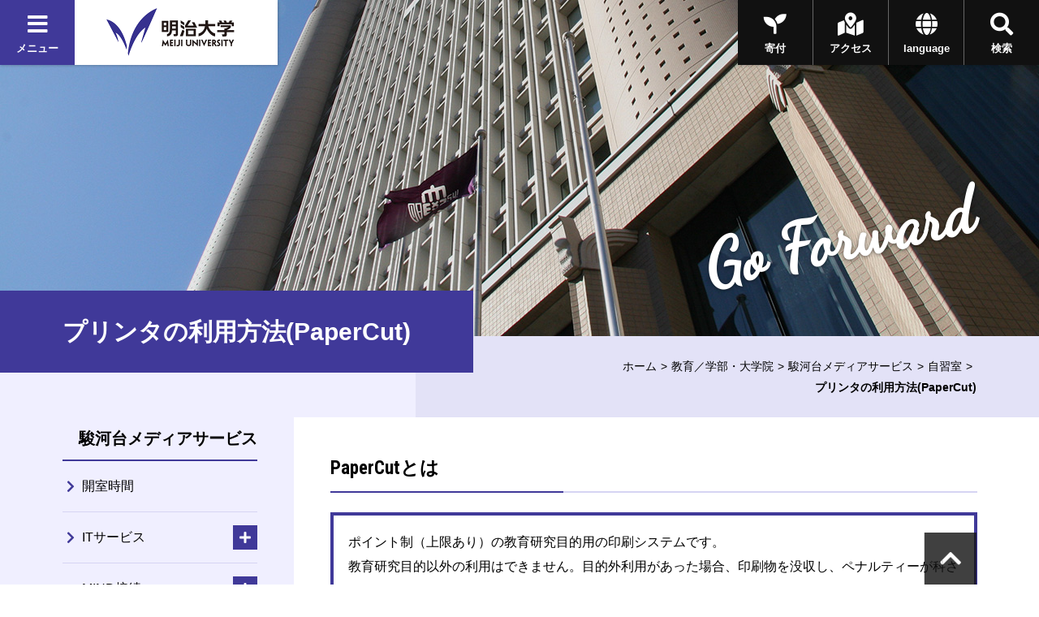

--- FILE ---
content_type: text/html
request_url: https://www.meiji.ac.jp/ksys/msh/papercut.html
body_size: 45840
content:
<!DOCTYPE html>
<html lang="ja" prefix="og: http://ogp.me/ns#">
<head>
	<meta charset="utf-8">
	<meta http-equiv="X-UA-Compatible" content="IE=edge">
	<meta name="viewport" content="width=device-width, initial-scale=1.0, user-scalable=1">
	<meta name="format-detection" content="telephone=no">

<title>プリンタの利用方法(PaperCut) | 明治大学</title>
<meta name="description" content="明治大学のオフィシャルサイトです。大学案内、受験生向けの入学案内、在学生向けコンテンツ、また一般の方向けの公開講座情報など、明治大学に関する情報をご覧頂けます。" />
<meta property="og:url" content="https://www.meiji.ac.jp/ksys/msh/papercut.html" />

<meta property="og:type" content="article" />
<meta property="og:title" content="プリンタの利用方法(PaperCut) | 明治大学" />
<meta property="og:image" content="https://www.meiji.ac.jp/wr_common-v2/images/common/og.jpg" />
  
<meta property="og:site_name" content="明治大学" />
<meta property="og:description" content="明治大学のオフィシャルサイトです。大学案内、受験生向けの入学案内、在学生向けコンテンツ、また一般の方向けの公開講座情報など、明治大学に関する情報をご覧頂けます。" />
<meta name="twitter:card" content="summary_large_image">
<meta name="twitter:site" content="@Meiji_Univ_PR">
<link rel="shortcut icon" href="/wr_common-v2/images/favicon.ico">

<!-- ================ CSS ================ -->
	<link href="https://fonts.googleapis.com/css?family=Dancing+Script|Roboto+Condensed:700" rel="stylesheet">
	<link href="https://use.fontawesome.com/releases/v5.3.1/css/all.css" integrity="sha384-mzrmE5qonljUremFsqc01SB46JvROS7bZs3IO2EmfFsd15uHvIt+Y8vEf7N7fWAU" crossorigin="anonymous" rel="stylesheet">
	<link href="/wr_common-v2/css/common.css" rel="stylesheet">
	<link href="/wr_common-v2/css/add.css" rel="stylesheet">
<script>
  (function(i,s,o,g,r,a,m){i['GoogleAnalyticsObject']=r;i[r]=i[r]||function(){
  (i[r].q=i[r].q||[]).push(arguments)},i[r].l=1*new Date();a=s.createElement(o),
  m=s.getElementsByTagName(o)[0];a.async=1;a.src=g;m.parentNode.insertBefore(a,m)
  })(window,document,'script','//www.google-analytics.com/analytics.js','ga');

  ga('create', 'UA-2175175-1', 'auto', {'allowLinker': true});
  ga('require', 'linker');
  ga('linker:autoLink', ['univ-jp.com'] );
  ga('send', 'pageview');

</script>


<!-- Google Tag Manager -->
<script>(function(w,d,s,l,i){w[l]=w[l]||[];w[l].push({'gtm.start':
new Date().getTime(),event:'gtm.js'});var f=d.getElementsByTagName(s)[0],
j=d.createElement(s),dl=l!='dataLayer'?'&l='+l:'';j.async=true;j.src=
'https://www.googletagmanager.com/gtm.js?id='+i+dl;f.parentNode.insertBefore(j,f);
})(window,document,'script','dataLayer','GTM-P3ZPH6W');</script>
<!-- End Google Tag Manager -->
</head>
<body class="loading" id="pageTop">

	<div class="univPage">
		<!-- ================ header ================ -->
	<div class="overlay"></div>
	<header class="univHeader js-univGlobalNav">
		<div class="operationWrap">
			<div class="utilityWrap">
				
				<div class="univGlobalNavWrap">
					<div class="menuBlock">
						<button class="js-toggle">
							<div class="headBtn"><span class="fas fa-times"></span><span class="fas fa-bars"></span><span>メニュー</span></div>
						</button>
					</div>
				</div><!--  .univGlobalNavWrap -->
				
				<div class="logoWrap fadeOverWrap">
					<a class="logo fadeOver" href="/index.html">
						<img src="/koho/common/menu/6t5h7p0000008lzt-img/logo_univ.png" alt="明治大学">
					</a>
				</div><!-- .logoWrap -->
			</div><!-- .utilityWrap -->
			
			<div class="btnWrap">
				<div class="searchBlock">
					<button class="js-toggle">
						<div class="headBtn"><span class="fas fa-times"></span><span class="fas fa-search"></span><span>検索</span></div>
					</button>
				</div><!--  .searchBlock -->
				<div class="languageBlock">
					<button class="js-toggle">
						<div class="headBtn"><span class="fas fa-times"></span><span class="fas fa-globe"></span><span>language</span></div>
					</button>
				</div><!--  .languageBlock -->

				<div class="addBtn"><a class="headBtn" href="/koho/campus_guide/index.html"><span class="fas fa-map-marked-alt"></span><span>アクセス</span></a></div><!--  .addBlock -->
			
				<div class="addBtn is-hiddenSP"><a class="headBtn" href="/bokin/index.html"><span class="fas fa-seedling"></span><span>寄付</span></a></div><!--  .addBlock -->
			
			</div><!--  .btnWrap -->
		</div><!--  .operationWrap -->
		
		<div class="navContentWrap">
			<div class="menuContent js-target">
				
				<ul class="bnrLink">
	
					<li><div class="fadeOverWrap"><a class="fadeOver" href="/koho/campus_guide/index.html"><img src="/koho/common/menu/6t5h7p0000008lzt-img/access.jpg" alt=""><p>アクセス</p></a></div></li>
	
					<li><div class="fadeOverWrap"><a class="fadeOver" href="/exam/index.html"><img src="/koho/common/menu/6t5h7p0000008lzt-img/exam-top-1.jpg" alt=""><p>入試総合サイト</p></a></div></li>
	
				</ul>

				<ul class="menuLink">
	
					<li>
						<dl class="js-globalNav-accordion"><dt><button class="js-globalNav-accordion-toggle">明治大学について</button></dt>
			
							<dd class="js-globalNav-accordion-target">
								<ul class="menuLink__children">
				
									<li><a href="/koho/about/index.html">明治大学について</a></li>
					
									<li><a href="/koho/about/meiji/index.html">大学紹介</a></li>
					
									<li><a href="/gakucho/index.html">学長室</a></li>
					
									<li><a href="/koho/about/vision/index.html">ビジョン・計画</a></li>
					
									<li><a href="/koho/campus_guide/index.html">キャンパス案内</a></li>
					
									<li><a href="/koho/disclosures/index.html">情報公開</a></li>
					
									<li><a href="/koho/efforts/index.html">明治大学の取り組み</a></li>
					
									<li><a href="/koho/about/support/index.html">支援をお考えの皆さま</a></li>
					
									<li><a href="/koho/about/connection/index.html">明治大学とのつながり</a></li>
					
									<li><a href="/koho/facility/index.html">施設貸し出し</a></li>
					
									<li><a href="/koho/careers/index.html">採用情報</a></li>
					
								</ul>
							</dd>
			
						</dl>
					</li>
		
					<li>
						<dl class="js-globalNav-accordion is-open"><dt><button class="js-globalNav-accordion-toggle is-open">教育／学部・大学院</button></dt>
			
							<dd class="js-globalNav-accordion-target is-open">
								<ul class="menuLink__children">
				
									<li><a href="/koho/faculty/index.html">教育／学部・大学院</a></li>
					
									<li  class="facultyGroup">
										<dl>
											<dt class="facultyLink" ><a href="/koho/faculty/01.html">学部</a></dt>
						
											<dd>
												<ul class="menuLink__grandson">
							
													<li><a href="/hogaku/index.html">法学部</a></li>
								
													<li><a href="/shogaku/index.html">商学部</a></li>
								
													<li><a href="/seikei/index.html">政治経済学部</a></li>
								
													<li><a href="/bungaku/index.html">文学部</a></li>
								
													<li><a href="/sst/index.html">理工学部</a></li>
								
													<li><a href="/agri/index.html">農学部</a></li>
								
													<li><a href="/keiei/index.html">経営学部</a></li>
								
													<li><a href="/infocom/index.html">情報コミュニケーション学部</a></li>
								
													<li><a href="/nippon/index.html">国際日本学部</a></li>
								
													<li><a href="/ims/index.html">総合数理学部</a></li>
								
												</ul>
											</dd>
						

										</dl>
									</li>
					
									<li><a href="/dai_in/faculty/02.html">大学院</a></li>
					
									<li><a href="/koho/faculty/03.html">専門職大学院</a></li>
					
									<li><a href="/shikaku/index.html">資格課程</a></li>
					
									<li><a href="/koho/educational-support/index.html">共通科目・教育支援</a></li>
					
									<li><a href="/cip/index.html">留学</a></li>
					
									<li><a href="/koho/academic_calendar/index.html">学年暦・シラバス・科目ナンバリング</a></li>
					
									<li><a href="/koho/lifelong_learning/index.html">生涯学習</a></li>
					
									<li><a href="/koho/institution/library/index.html">図書館</a></li>
					
									<li><a href="/it/index.html">情報サービス（パソコン・ネットワーク）</a></li>
					
									<li><a href="/koho/academeprofile/activity/precolledge/pre.html">付属高校との連携</a></li>
					
								</ul>
							</dd>
			
						</dl>
					</li>
		
					<li>
						<dl class="js-globalNav-accordion"><dt><button class="js-globalNav-accordion-toggle">研究</button></dt>
			
							<dd class="js-globalNav-accordion-target">
								<ul class="menuLink__children">
				
									<li >
										<dl>
											<dt ><a href="/research/index.html">研究</a></dt>
						
											<dd>
												<ul class="menuLink__grandson">
							
													<li><a href="/osri/index.html">研究・知財戦略機構</a></li>
								
													<li><a href="/research/promote/index.html">研究の企画推進</a></li>
								
													<li><a href="/tlo/collaboration_menu.html">産官学連携</a></li>
								
													<li><a href="/research/institution/index.html">研究機関</a></li>
								
													<li><a href="/ken_jimu/index.html">学内教員・研究者用サイト</a></li>
								
												</ul>
											</dd>
						

										</dl>
									</li>
					
								</ul>
							</dd>
			
						</dl>
					</li>
		
					<li>
						<dl class="js-globalNav-accordion"><dt><button class="js-globalNav-accordion-toggle">社会連携・社会貢献</button></dt>
			
							<dd class="js-globalNav-accordion-target">
								<ul class="menuLink__children">
				
									<li >
										<dl>
											<dt ><a href="/social/index.html">社会連携・社会貢献</a></dt>
						
											<dd>
												<ul class="menuLink__grandson">
							
													<li><a href="/social/organization/community.html">社会連携機構</a></li>
								
													<li><a href="/social/japan/center.html">地域社会との連携（地域連携推進センター）</a></li>
								
													<li><a href="https://academy.meiji.jp/" target="https://academy.meiji.jp/">生涯学習の拠点（リバティアカデミー）</a></li>
								
													<li><a href="/social/reconstruction/fukko.html">震災等復興活動</a></li>
								
													<li><a href="https://www.meiji-sdgs.jp/" target="https://www.meiji-sdgs.jp/">明治大学×SDGs（特設サイト）</a></li>
								
												</ul>
											</dd>
						

										</dl>
									</li>
					
								</ul>
							</dd>
			
						</dl>
					</li>
		
					<li>
						<dl class="js-globalNav-accordion"><dt><button class="js-globalNav-accordion-toggle">国際連携・留学</button></dt>
			
							<dd class="js-globalNav-accordion-target">
								<ul class="menuLink__children">
				
									<li >
										<dl>
											<dt ><a href="/cip/index.html">国際連携・留学</a></dt>
						
											<dd>
												<ul class="menuLink__grandson">
							
													<li><a href="/cip/from/index.html">海外留学を希望する方へ</a></li>
								
													<li><a href="/cip/student_support/index.html">明治大学に在籍する外国人留学生の方へ</a></li>
								
													<li><a href="/cip/prospective/index.html">明治大学への留学を希望する方へ</a></li>
								
													<li><a href="/cip/international/kousairenkekikou.html">国際連携機構</a></li>
								
													<li><a href="/cip/researcher/researcher.html">学内教員・研究者用サイト</a></li>
								
												</ul>
											</dd>
						

										</dl>
									</li>
					
								</ul>
							</dd>
			
						</dl>
					</li>
		
					<li>
						<dl class="js-globalNav-accordion"><dt><button class="js-globalNav-accordion-toggle">学生生活</button></dt>
			
							<dd class="js-globalNav-accordion-target">
								<ul class="menuLink__children">
				
									<li >
										<dl>
											<dt ><a href="/campus/index.html">学生生活</a></dt>
						
											<dd>
												<ul class="menuLink__grandson">
							
													<li><a href="/campus/counseling/index.html">相談窓口</a></li>
								
													<li><a href="/campus/fees/index.html">学費・奨学金</a></li>
								
													<li><a href="https://meijinow.jp/sports" target="https://meijinow.jp/sports">大学スポーツ（Meiji NOW SPORTS）</a></li>
								
													<li><a href="/campus/circle/circle.html">サークル活動</a></li>
								
													<li><a href="/campus/healthcare/index.html">健康管理・保険</a></li>
								
													<li><a href="/campus/rainbowsupportcenter/index.html">レインボーサポートセンター</a></li>
								
													<li><a href="/campus/6t5h7p00003cvqer.html">M-Naviプロジェクト</a></li>
								
													<li><a href="/campus/volunteer/index.html">ボランティアセンター</a></li>
								
													<li><a href="/campus/support/index.html">学生生活サポート</a></li>
								
													<li><a href="/campus/seminar_house/top.html">セミナーハウス</a></li>
								
													<li><a href="http://www.meidai-support.com/" target="http://www.meidai-support.com/">明大サポート（外部サイト）</a></li>
								
												</ul>
											</dd>
						

										</dl>
									</li>
					
								</ul>
							</dd>
			
						</dl>
					</li>
		
					<li>
						<dl class="js-globalNav-accordion"><dt><button class="js-globalNav-accordion-toggle">就職・キャリア</button></dt>
			
							<dd class="js-globalNav-accordion-target">
								<ul class="menuLink__children">
				
									<li >
										<dl>
											<dt ><a href="/koho/career/index.html">就職・キャリア</a></dt>
						
											<dd>
												<ul class="menuLink__grandson">
							
													<li><a href="/shushoku/index.html">就職キャリア支援センター</a></li>
								
													<li><a href="/netsc/index.html">国家試験指導センター</a></li>
								
													<li><a href="/seikei/kisomasu/index.html">メディア表現ラボ</a></li>
								
													<li><a href="/shushoku/intern/index.html">インターンシップ</a></li>
								
													<li><a href="/dai_in/career/index.html">大学院キャリアサポートプログラム</a></li>
								
												</ul>
											</dd>
						

										</dl>
									</li>
					
								</ul>
							</dd>
			
						</dl>
					</li>
		
					<li>
						<dl class="js-globalNav-accordion"><dt><button class="js-globalNav-accordion-toggle">図書館・博物館等</button></dt>
			
							<dd class="js-globalNav-accordion-target">
								<ul class="menuLink__children">
				
									<li >
										<dl>
											<dt ><a href="/koho/institution/index.html">図書館・博物館等</a></dt>
						
											<dd>
												<ul class="menuLink__grandson">
							
													<li><a href="/koho/institution/library/index.html">図書館</a></li>
								
													<li><a href="/koho/institution/museum/index.html">博物館・資料館</a></li>
								
													<li><a href="/koho/institution/research/index.html">研究・教育</a></li>
								
													<li><a href="/koho/institution/others/index.html">その他の施設・機関</a></li>
								
												</ul>
											</dd>
						

										</dl>
									</li>
					
								</ul>
							</dd>
			
						</dl>
					</li>
		
					<li>
						<dl class="js-globalNav-accordion"><dt><button class="js-globalNav-accordion-toggle">その他の施設・機関</button></dt>
			
							<dd class="js-globalNav-accordion-target">
								<ul class="menuLink__children">
				
									<li >
										<dl>
											<dt ><a href="/koho/institution/others/index.html">その他の施設・機関</a></dt>
						
											<dd>
												<ul class="menuLink__grandson">
							
													<li><a href="https://academy.meiji.jp/" target="https://academy.meiji.jp/">リバティアカデミー</a></li>
								
													<li><a href="/ccp/index.html">心理臨床センター</a></li>
								
													<li><a href="/isc/index.html">情報基盤本部</a></li>
								
													<li><a href="/press/index.html">明治大学出版会</a></li>
								
													<li><a href="/safety/index.html">生田安全管理センター</a></li>
								
													<li><a href="/mhc/index.html">子どものこころクリニック</a></li>
								
												</ul>
											</dd>
						

										</dl>
									</li>
					
								</ul>
							</dd>
			
						</dl>
					</li>
		
					<li>
						<dl class="js-globalNav-accordion"><dt><button class="js-globalNav-accordion-toggle">各種手続き</button></dt>
			
							<dd class="js-globalNav-accordion-target">
								<ul class="menuLink__children">
				
									<li >
										<dl>
											<dt ><a href="/certificate/index.html">各種手続き</a></dt>
						
											<dd>
												<ul class="menuLink__grandson">
							
													<li><a href="/certificate/6t5h7p00003d0qj2.html">各種証明書の申請について　</a></li>
								
													<li><a href="/certificate/mkmht0000007ha97.html">「学校において予防すべき感染症」に罹患した場合の取り扱い</a></li>
								
													<li><a href="/certificate/mkmht000001nkm1f.html">裁判員選任に伴う学生の授業欠席等の取り扱い</a></li>
								
												</ul>
											</dd>
						

										</dl>
									</li>
					
								</ul>
							</dd>
			
						</dl>
					</li>
		
					<li>
						<ul class="menuSubLink">
		
							<li><a href="/koho/info/news2025.html"><span>ニュース</span></a></li>
			
							<li><a href="https://meijinow.jp/nav/g-event" target="https://meijinow.jp/nav/g-event"><span>イベント</span></a></li>
			
							<li><a href="https://www.oh-o.meiji.ac.jp/" target="https://www.oh-o.meiji.ac.jp/"><span>Oh-o!Meijiシステム</span></a></li>
			
							<li><a href="/isc/meijimail-info.html"><span>Meiji Mail</span></a></li>
			
							<li><a href="/koho/study/01.html"><span>受験生の方<br>
（学部）</span></a></li>
			
							<li><a href="/koho/study/02.html"><span>受験生の方<br>
（大学院）</span></a></li>
			
							<li><a href="/koho/study/03.html"><span>生涯学習・<br>
社会人講座</span></a></li>
			
							<li><a href="/koho/student/index.html"><span>在学生の方</span></a></li>
			
							<li><a href="/koyuka/index.html"><span>卒業生の方</span></a></li>
			
							<li><a href="/koho/parents/index.html"><span>保護者の方</span></a></li>
			
							<li><a href="/koho/society/index.html"><span>企業・<br>
研究者</span></a></li>
			
							<li><a href="/bokin/index.html"><span>ご支援を<br>
お考えの方</span></a></li>
			
							<li><a href="/koho/purpose/media.html"><span>明治大学へ取材<br>
を希望される方</span></a></li>
			
						</ul>
					</li>
	
				</ul>	

			</div><!--  .menuContent -->
			<div class="searchContent js-target">
			  <div class="searchContent__in">
<script>
  (function() {
    var cx = '004448151594139351744:peogrod9tgw';
    var gcse = document.createElement('script');
    gcse.type = 'text/javascript';
    gcse.async = true;
    gcse.src = 'https://cse.google.com/cse.js?cx=' + cx;
    var s = document.getElementsByTagName('script')[0];
    s.parentNode.insertBefore(gcse, s);
  })();
</script>
<gcse:searchbox-only></gcse:searchbox-only>
			  </div>
			</div><!--  .searchContent -->
			<div class="languageContent js-target">
			  <div class="languageContent__in">
				<ul>

				  <li class="fadeOverWrap"><a class="fadeOver" href="http://www.meiji.ac.jp/cip/english/" target="http://www.meiji.ac.jp/cip/english/"><p>English</p></a></li>

				  <li class="fadeOverWrap"><a class="fadeOver" href="http://www.meiji.ac.jp/cip/chinese_gb/" target="http://www.meiji.ac.jp/cip/chinese_gb/"><p>Chinese</p></a></li>

				  <li class="fadeOverWrap"><a class="fadeOver" href="http://www.meiji.ac.jp/cip/korean/" target="http://www.meiji.ac.jp/cip/korean/"><p>Korean</p></a></li>

				</ul>
			  </div>
			</div><!--  .languageContent -->
		</div><!--  .navContentWrap -->
	</header>
 <div id="animation_container"></div><!-- #animation_container -->
		<div class="contents underPage">
			
		<div class="kvArea js-kv-parallax">

<div class="photo is-hiddenSP" style="background-image: url('/wr_common-v2/images/koho/about/kv_01.jpg')" alt=""></div>
<div class="photo is-hiddenPC" style="background-image: url('/wr_common-v2/images/koho/about/kv_01.jpg')"></div>


			<div class="copy">

<p class="copy-en text__cursive text__slant">Go Forward</p>

			</div>
		</div>

			<div class="titleType1Wrap">
				
					<div class="titleType1">
						<h1 class="title" ><span class="title-jp">プリンタの利用方法(PaperCut)</span></h1>
					</div>
						<div class="breadcrumb">
			<ul>

				<li><a href="/index.html">ホーム</a></li>

				
								<li><a href="/koho/faculty/index.html">教育／学部・大学院</a></li>
							<li><a href="/ksys/index.html">駿河台メディアサービス</a></li><li><a href="/ksys/msh/index.html">自習室</a></li>


				<li><span>プリンタの利用方法(PaperCut)</span></li>
			</ul>
		</div>

			</div>
			<div class="underPageWrap">
				<div class="areaWrap__right">
					<div class="underPageWrap-in">
						<div class="mainContent">

<section class="section">
		<div class="js-slide" data-direction="title">
			<div class="titleType2">
				<h2 id="title1-1" class="title"><span>PaperCutとは</span></h2>
			</div><!-- .titleType2 -->
		</div><!-- .js-slide -->
	
					<section class="section">
						<div class="js-slide" data-direction="up">
							
									<div class="frameBox__em">
										<p>ポイント制（上限あり）の教育研究目的用の印刷システムです。<br />
教育研究目的以外の利用はできません。目的外利用があった場合、印刷物を没収し、ペナルティーが科されます。</p>
									</div><!-- .frameBox__em -->
								
						</div><!-- .js-slide -->
					</section>
				
		</section>
	
		<section class="section">
			<div class="js-slide" data-direction="title">
				<div class="titleType3">
					<h3 id="title2-3" class="title">１．ポイントについて</h3>
				</div><!-- .titleType3 -->
			</div><!-- .js-slide -->

	
				<section class="section ofh">
					<div class="js-slide" data-direction="title">
						<div class="titleType4">
							<h4 class="title" id="title2-1-1">１－１．年間印刷可能ポイント</h4>
						</div>
					</div><!-- .js-slide -->

			
				<div class="txt">
				<div class="js-slide" data-direction="up">
					<div>
 
 
  <p><span style="color: rgb(255, 0, 0);">1300</span>ポイント/年</p> 
  <div>
   A4モノクロ印刷　<span style="color: rgb(255, 0, 0);">1</span>ポイント消費(1枚あたり)
  </div> 
  <div>
   A4カラー印刷　　<span style="color: rgb(255, 0, 0);">3</span>ポイント消費(1枚あたり）
  </div> 
  <div>
   A3モノクロ印刷　<span style="color: rgb(255, 0, 0);">2</span>ポイント消費(1枚あたり)
  </div> 
  <div>
   A3カラー印刷　　<span style="color: rgb(255, 0, 0);">6</span>ポイント消費(1枚あたり）
  </div>
 
</div>
				</div>
				</div>
				
				</section>
			
				<section class="section ofh">
					<div class="js-slide" data-direction="title">
						<div class="titleType4">
							<h4 class="title" id="title2-2-1">１－２．印刷ポイントのカウント方法</h4>
						</div>
					</div><!-- .js-slide -->

			
				<div class="txt">
				<div class="js-slide" data-direction="up">
					<div>
 
 
  <p>印刷ポイントは印刷した用紙の「枚数」でカウントされます。<br> （例）Word２ページ分の印刷をA4モノクロ両面印刷した場合、印刷して出力した用紙の枚数はA4が1枚になるので、使用したポイント数は「１」となります。</p>
 
</div>
				</div>
				</div>
				
				</section>
			
				<section class="section ofh">
					<div class="js-slide" data-direction="title">
						<div class="titleType4">
							<h4 class="title" id="title2-3-1">１－３．印刷ポイントの確認方法</h4>
						</div>
					</div><!-- .js-slide -->

			
				<div class="txt">
				<div class="js-slide" data-direction="up">
					<div>
 
 
  <p>下記のいずれかで確認できます</p> 
  <ul class="list"> 
   <li>メディア教室・自習室等のパソコンにログオンし、デスクトップ右下の「PaperCut」アイコン<img src="/ksys/common/images/link_icon/papercut.png" alt="PaperCut">をクリック。<br> <img src="/ksys/msh/6t5h7p00000i4rk6-img/point1.png" alt=""></li> 
   <li>または、<a href="https://papercut.mind.meiji.ac.jp/">【PaperCut】</a>にアクセス、Meiji ID(学生番号)アカウント入力後、「残高」を確認してください<br> <img src="/ksys/msh/6t5h7p00000i4rk6-img/point2.png" alt=""></li> 
   <li><span data-teams="true">プリント・リリース・ステーション（自習室内プリンタそばのパソコン）画面でも確認可能です。</span></li> 
  </ul>
 
</div>
				</div>
				</div>
				
				</section>
			
				<section class="section ofh">
					<div class="js-slide" data-direction="title">
						<div class="titleType4">
							<h4 class="title" id="title2-4-1">１－４．印刷ポイントの追加・返還</h4>
						</div>
					</div><!-- .js-slide -->

			
				<div class="txt">
				<div class="js-slide" data-direction="up">
					<div>
 
 
  ◇ポイントの追加はできません。(教職員の方はポイント制限がありません)
  <br> ◇次年度へのポイントの持ち越しはできません。次年度になると一律で1300ポイント保有の状態になります。
  <br> ◇印刷ミスによる印刷枚数の回復や再印刷の受付は行いません。
  <br> ◇機器トラブルが原因で正常に印刷されなかった場合は、 その印刷物を持ってメディア自習室のアシスタントまで申し出てください。
 
</div>
				</div>
				</div>
				
				</section>
			
		</section>
	
		<section class="section">
			<div class="js-slide" data-direction="title">
				<div class="titleType3">
					<h3 id="title3-3" class="title">２．自習室からの印刷</h3>
				</div><!-- .titleType3 -->
			</div><!-- .js-slide -->

	
					<section class="section ofh">
				
				<div class="txt">
				<div class="js-slide" data-direction="up">
					<div>
 
 
  <p>駿河台キャンパスの12号館メディア教室、自習室のパソコンから利用できます。<br> <br> A3用紙の利用は、以下にて可能です。<br> ・12号館自習室1及び2<br> ・グローバルフロント3Fコピー室</p>
 
</div>
				</div>
				</div>
				
					</section>
				
						<section class="section">
							<div class="js-slide" data-direction="title">
								<div class="titleType4">
									<h4 class="title" id="title3-2-1">２－１．利用方法</h4>
								</div><!-- .titleType4 -->
							</div><!-- .js-slide -->
					
						<div class="js-slide" data-direction="up">
							<ul class="linkList"><li>①自習室のPCから各種ドキュメントを印刷する。
										<ul class="linkList"><li>・自習室での印刷の場合は、モノクロ印刷なら「自習室(白黒)」、またはカラー印刷なら「自習室(カラー)」を選択してください。</li><li>・初期設定は「両面印刷」になります。</li><li>・設定はプリンタの「プロパティ」または「詳細設定」で変更できます。(両面、部単位など)</li></ul>
									</li><li>②プリント・リリース・ステーション（※）のカード読み取り機に学生証をかざす。(またはPCのログインIDとパスワードを入力)
										<ul class="linkList"><li>※自習室内プリンタそばのパソコン</li></ul>
									</li><li>③ドキュメント一覧が表示されるので、印刷したいドキュメントを選んで「印刷」をクリック。
										<ul class="linkList"><li>・ドキュメントを取り消したい場合は、上記プリント・リリース・ステーションのドキュメント一覧画面で「キャンセル」をクリックしてください。</li><li>・ドキュメントは「24時間」を経過すると自動的に「キャンセル」されます。</li><li>・印刷しない状態で20秒経つと自動ログオフします。</li><li>・「印刷」をクリックした段階でポイントは消費されます。</li></ul>
									</li><li>④プリンタから印刷されます。
										
									</li></ul>
						</div>
						
						</section>
					
		</section>
	
		<section class="section">
			<div class="js-slide" data-direction="title">
				<div class="titleType3">
					<h3 id="title4-3" class="title">３．持ち込みPCからの印刷</h3>
				</div><!-- .titleType3 -->
			</div><!-- .js-slide -->

	
				<section class="section ofh">
					<div class="js-slide" data-direction="title">
						<div class="titleType4">
							<h4 class="title" id="title4-1-1">３－１．印刷可能なファイル</h4>
						</div>
					</div><!-- .js-slide -->

			
				<div class="txt">
				<div class="js-slide" data-direction="up">
					<div>
 
 
  <p>▶PDF, bmp, dib, gif, jfif, jif, jpe, jpeg, jpg, png, tif, tiff<br> ▶Office文書（Word,PowerPoint,Excel）※2025/9より<br> <span style="color: rgb(255, 0, 0);">※パスワードが付いているファイルの印刷はできません。自習室のパソコンから印刷してください。<br> <br> </span>A3用紙の利用は、以下にて可能です。<br> ・12号館自習室1及び2<br> ・グローバルフロント3Fコピー室</p>
 
</div>
				</div>
				</div>
				
				</section>
			
						<section class="section">
							<div class="js-slide" data-direction="title">
								<div class="titleType4">
									<h4 class="title" id="title4-2-1">３－２．利用方法</h4>
								</div><!-- .titleType4 -->
							</div><!-- .js-slide -->
					
						<section class="section">
							<div class="js-slide" data-direction="title">
								<div class="titleType5">
									<h5 class="title" id="title4-2-2">※【SSL-VPN】を使用すれば自宅PCなどからも利用が可能です</h5>
								</div><!-- .titleType5 -->
							</div><!-- .js-slide -->
					
						<div class="js-slide" data-direction="up">
							<ul class="linkList"><li>①自分のPCから【PaperCut】にアクセス。
										<ul class="linkList"><li>
			<a href="https://papercut.mind.meiji.ac.jp/user" target="_blank" class="link__blank">
		【PaperCut】はこちら</a></li></ul>
									</li><li>②「Webプリント」から「ジョブの送信」。
										
									</li><li>③「１．プリンタ」で自習室のプリンタを選択。(片面と両面が選択可能)
										
									</li><li>④「２．オプション」へ進む。部数が変更できます。
										
									</li><li>⑤「３．アップロード」へ進みます。「参照」から印刷したいファイル（※）を選択してください。
										<ul class="linkList"><li>※「３－１．印刷可能なファイル」を参照してください。</li></ul>
									</li><li>⑥「アップロードと完了」をクリックし、プリント・リリース・ステーション（※）から印刷してください。
										<ul class="linkList"><li>※「２．自習室からの印刷」の「２－１．利用方法」を参照してください。</li></ul>
									</li></ul>
						</div>
						
						</section>
					
						</section>
					
		</section>
	

							
						</div>
						            <div class="localNavWrap js-localNav" data-lNavPage="6t5h7p00000i4rk6">
              <div class="localNav-toggle"><button class="js-localNav-toggle"><span class="fas fa-list-ul"></span><span class="fas fa-minus"></span></button></div>
    <div class='topCategory lineOver 6t5h7p00000i4rk6'><span class="noLink">駿河台メディアサービス
		</span></div>
              <div class="js-localNav-target">

                <nav class="localNav">

      <ul class="linkList-block">
<li  class="6t5h7p00000i4xqq lineOver" data-lNavCurrent="6t5h7p00000i4xqq">
<a href="/ksys/timetable/timetable.html">開室時間
		</a>
</li>

<li class="js-accordion"><dl><dt  class="6t5h7p00000i5mbk lineOver" data-lNavCurrent="6t5h7p00000i5mbk">
<a href="/ksys/it/index.html">ITサービス
		</a>
<button class="js-accordion-toggle"></button></dt><dd class="js-accordion-target"><ul class="linkList-block">

<li class="lineOver">

			<a href="https://www.meiji.ac.jp/isc/id/">
		アカウント</a>
	
</li>

<li  class="6t5h7p00000i4m7u lineOver" data-lNavCurrent="6t5h7p00000i4m7u">
<a href="/ksys/it/oh-o.html">Oh-o!Meiji
		</a>
</li>

<li  class="6t5h7p00000i4i52 lineOver" data-lNavCurrent="6t5h7p00000i4i52">
<a href="/ksys/it/mail.html">Meiji Mail
		</a>
</li>

<li class="lineOver">

			<a href="https://www.meiji.ac.jp/isc/ml/">
		メーリングリスト </a>
	
</li>

<li class="js-accordion" data-accordion="lnav1"><dl><dt>
<span class="noLink">ホームページ
		</span><button class="js-accordion-toggle"></button></dt><dd class="js-accordion-target" data-accordion="lnav1"><ul class="linkList-block">

<li  class="6t5h7p00000i7mkk lineOver" data-lNavCurrent="6t5h7p00000i7mkk">
<a href="/ksys/it/homepage.html">開設
		</a>
</li>

<li  class="6t5h7p00000lrlma lineOver" data-lNavCurrent="6t5h7p00000lrlma">
<a href="/ksys/it/web_delete.html">公開終了
		</a>
</li></ul></dd></dl></li>

<li  class="6t5h7p00000i7rz2 lineOver" data-lNavCurrent="6t5h7p00000i7rz2">
<a href="/ksys/it/discount.html">学生価格での割引購入
		</a>
</li>

<li  class="6t5h7p00000i7v0l lineOver" data-lNavCurrent="6t5h7p00000i7v0l">
<a href="/ksys/it/roominfo.html">教室プレゼン設備利用講習
		</a>
</li>

<li  class="6t5h7p00000i4mht lineOver" data-lNavCurrent="6t5h7p00000i4mht">
<a href="/ksys/it/manuals.html">マニュアル・申請書
		</a>
</li>

<li  class="6t5h7p00000i7lup lineOver" data-lNavCurrent="6t5h7p00000i7lup">
<a href="/ksys/it/proof.html">証明書自動発行機
		</a>
</li>

<li  class="6t5h7p00000i4o50 lineOver" data-lNavCurrent="6t5h7p00000i4o50">
<a href="/ksys/it/open_printer.html">オープンプリンター
		</a>
</li></ul></dd></dl></li>

<li class="js-accordion"><dl><dt>
<span class="noLink">MIND接続</span>
<button class="js-accordion-toggle"></button></dt><dd class="js-accordion-target"><ul class="linkList-block">

<li class="lineOver">

			<a href="https://www.meiji.ac.jp/mind/">
		MIND（明治大学総合情報ネットワーク）</a>
	
</li>

<li class="lineOver">

			<a href="https://www.meiji.ac.jp/mind/mobile-concent/index.html">
		モバイル情報コンセント接続サービス</a>
	
</li>

<li class="lineOver">

			<a href="https://www.meiji.ac.jp/mind/ssl-vpn/index.html">
		VPN接続サービス</a>
	
</li>

<li class="lineOver">

			<a href="https://www.meiji.ac.jp/mind/wireless/index.html">
		無線LAN接続サービス</a>
	
</li></ul></dd></dl></li>

<li class="js-accordion"><dl><dt  class="6t5h7p00000i5mka lineOver" data-lNavCurrent="6t5h7p00000i5mka">
<a href="/ksys/msh/index.html">自習室
		</a>
<button class="js-accordion-toggle"></button></dt><dd class="js-accordion-target"><ul class="linkList-block">

<li  class="6t5h7p00000i4rha lineOver" data-lNavCurrent="6t5h7p00000i4rha">
<a href="/ksys/msh/room-media.html">自習室紹介
		</a>
</li>

<li  class="6t5h7p00000i7n1y lineOver" data-lNavCurrent="6t5h7p00000i7n1y">
<a href="/ksys/msh/mydocs.html">MyDocs
		</a>
</li>

<li  class="6t5h7p00000i4rk6 is-current" data-lNavCurrent="6t5h7p00000i4rk6">
<span>PaperCut</span>
</li>

<li  class="6t5h7p00000i7nd9 lineOver" data-lNavCurrent="6t5h7p00000i7nd9">
<a href="/ksys/msh/device-list.html">貸出機器一覧
		</a>
</li></ul></dd></dl></li>

<li class="js-accordion"><dl><dt  class="6t5h7p00000i4oa6 lineOver" data-lNavCurrent="6t5h7p00000i4oa6">
<a href="/ksys/medialib/index.html">メディアライブラリー
		</a>
<button class="js-accordion-toggle"></button></dt><dd class="js-accordion-target"><ul class="linkList-block">

<li  class="6t5h7p00000i7ogc lineOver" data-lNavCurrent="6t5h7p00000i7ogc">
<a href="/ksys/medialib/student.html">利用案内(学生)
		</a>
</li></ul></dd></dl></li>

<li class="js-accordion"><dl><dt  class="6t5h7p00000ia3jm lineOver" data-lNavCurrent="6t5h7p00000ia3jm">
<a href="/ksys/classroom/index.html">教室
		</a>
<button class="js-accordion-toggle"></button></dt><dd class="js-accordion-target"><ul class="linkList-block">

<li  class="6t5h7p00000i7pm9 lineOver" data-lNavCurrent="6t5h7p00000i7pm9">
<a href="/ksys/classroom/room_index.html">教室紹介
		</a>
</li>

<li  class="6t5h7p00000i7ool lineOver" data-lNavCurrent="6t5h7p00000i7ool">
<a href="/ksys/classroom/pcintro.html">教室パソコン紹介
		</a>
</li>

<li  class="6t5h7p00000i6bd9 lineOver" data-lNavCurrent="6t5h7p00000i6bd9">
<a href="/ksys/classroom/pcconnect.html">持込機器の接続
		</a>
</li>

<li  class="6t5h7p000039r9p8 lineOver" data-lNavCurrent="6t5h7p000039r9p8">
<a href="/ksys/classroom/online.html">対面授業＋オンライン授業
		</a>
</li></ul></dd></dl></li>

<li class="js-accordion"><dl><dt  class="6t5h7p00000i5md4 lineOver" data-lNavCurrent="6t5h7p00000i5md4">
<a href="/ksys/edu-info/index.html">情報教育
		</a>
<button class="js-accordion-toggle"></button></dt><dd class="js-accordion-target"><ul class="linkList-block">

<li  class="6t5h7p00000i3fpl lineOver" data-lNavCurrent="6t5h7p00000i3fpl">
<a href="/ksys/edu-info/ict.html">情報関係科目
		</a>
</li>

<li  class="6t5h7p00000i4mmm lineOver" data-lNavCurrent="6t5h7p00000i4mmm">
<a href="/ksys/edu-info/workshop.html">情報関連講習会
		</a>
</li>

<li class="lineOver">

			<a href="https://www.meiji.ac.jp/mind/seminar/index.html">
		MIND講習会</a>
	
</li></ul></dd></dl></li>

<li class="js-accordion"><dl><dt  class="6t5h7p00000i7lp0 lineOver" data-lNavCurrent="6t5h7p00000i7lp0">
<a href="/ksys/teacher/index.html">教職員専用
		</a>
<button class="js-accordion-toggle"></button></dt><dd class="js-accordion-target"><ul class="linkList-block">

<li class="lineOver">

			<a href="https://www.meiji.ac.jp/isc/id/">
		アカウント</a>
	
</li>

<li  class="6t5h7p00000i7liq lineOver" data-lNavCurrent="6t5h7p00000i7liq">
<a href="/ksys/teacher/manuals.html">マニュアル・申請書
		</a>
</li>

<li  class="6t5h7p00000i7zao lineOver" data-lNavCurrent="6t5h7p00000i7zao">
<a href="/ksys/teacher/lend.html">教材貸出
		</a>
</li>

<li  class="6t5h7p00000i7zes lineOver" data-lNavCurrent="6t5h7p00000i7zes">
<a href="/ksys/teacher/replica.html">放送録画
		</a>
</li>

<li  class="6t5h7p00000i4m9o lineOver" data-lNavCurrent="6t5h7p00000i4m9o">
<a href="/ksys/teacher/rent.html">機器貸出サービス
		</a>
</li>

<li  class="6t5h7p00000i6c2z lineOver" data-lNavCurrent="6t5h7p00000i6c2z">
<a href="/ksys/teacher/kenkyuto.html">研究室でのPC利用
		</a>
</li>

<li  class="6t5h7p00000i4o6h lineOver" data-lNavCurrent="6t5h7p00000i4o6h">
<a href="/ksys/teacher/t_pcroom.html">教員用端末室
		</a>
</li>

<li  class="6t5h7p00000i7vdz lineOver" data-lNavCurrent="6t5h7p00000i7vdz">
<a href="/ksys/teacher/roominfo.html">教室プレゼン設備操作説明
		</a>
</li>

<li  class="6t5h7p00000i7s25 lineOver" data-lNavCurrent="6t5h7p00000i7s25">
<a href="/ksys/teacher/discount.html">教職員価格での割引購入
		</a>
</li>

	<li  class="6t5h7p00003fahe1 lineOver" data-lNavCurrent="6t5h7p00003fahe1">
<a href="/ksys/teacher/webmeet.html">WEB会議
		</a>
</li>

</ul></dd></dl></li>

                  </ul>
                  
                </nav>


                <nav class="localNav">
                <dl class="relatedInfo"><dt>ニュース</dt>
                  <dd>
                    <ul class="linkList-block">
                      <li class="lineOver"><a href="/ksys/news/news2025.html">ニュース一覧</a></li>
                    </ul>
                  </dd>
                </dl>
                </nav>
    
                <nav class="localNav">
                <dl class="relatedInfo">
                  <dd>
                    <ul class="linkList-block">

                    </ul>
                  </dd>
                </dl>
                </nav>
    
              <nav class="localNav">
                <dl class="relatedInfo"><dt>関連リンク</dt>
                  <dd>
                    <ul class="linkList-block">

<li class="js-accordion">
  <dl>
    <dt class="lineOver">
      <span class="noLink">メディアサポート
		</span>
      <button class="js-accordion-toggle"></button>
    </dt>
    <dd class="js-accordion-target">
      <ul class="linkList-block">

        <li class="lineOver"><a href="/wsys/index.html">和泉メディアサービス
		</a></li>

        <li class="lineOver"><a href="/isys/index.html">生田情報メディアサービス
		</a></li>

        <li class="lineOver"><a href="/nksd/index.html">中野メディアサービス
		</a></li>

      </ul>
    </dd>
  </dl>
</li>
      <li class="lineOver"><a href="/edu-info/index.html">教育の情報化推進本部
		</a></li><li class="lineOver"><a href="/isc/index.html">情報基盤本部
		</a></li>
                    </ul>
                  </dd>
                </dl>
              </nav>
            
                <div class="lnav__bnr">
                  <div class="carousel is-typeH">
                    <div class="js-carousel">

                  <div class="carouselItem bnrArea is-typeA">
				<a class="bnrItem" href="https://outlook.office365.com" target="_blank"><div class="overZoomWrap photo"><div class="overZoom"><img src="/ksys/6t5h7p00000i3fsj-img/meijiroumail.png" alt=""></div></div><div class="text"><p class="title">MeijiMail</p><p class="caption">(Office365)</p></div></a>
			</div>

                  <div class="carouselItem bnrArea is-typeA">
				<a class="bnrItem" href="https://www.oh-o.meiji.ac.jp/" target="_blank"><div class="overZoomWrap photo"><div class="overZoom"><img src="/ksys/6t5h7p00000i3fsj-img/LT_Oh-o!Meiji.png" alt=""></div></div><div class="text"><p class="title">Oh-o!Meijiシステム</p><p class="caption"></p></div></a>
			</div>

                    </div>
                  </div>
                </div>

</div>
					</div>
				</div><!-- .areaWrap__right -->
			</div>
		</div>
<!-- ================ footer ================ -->
	<p class="pageTopWrap"><a class="fadeOver pageTop" href="#pageTop"></a></p>
	<footer class="univFooter js-pageTopStop">
	  <div class="univFooter_in">

		<ul class="utility">
	<li><a href="/koho/goforward.html">Concept：前へ</a></li><li><a href="/koho/information/inquiry/index.html">お問い合わせ</a></li><li><a href="/koho/disclosures/index.html">情報公開</a></li><li><a href="/koho/careers/index.html">採用情報</a></li><li><a href="/it/index.html">情報サービス</a></li><li><a href="/bunsho/personal_inf/kojin_1.html">プライバシーポリシー</a></li><li><a href="/koho/termsofuse/index.html">このサイトについて</a></li><li><a href="/koho/sitemap/index.html">サイトマップ</a></li><li><a href="/koho/social_media/index.html">SNSアカウント一覧</a></li><li><a href="https://www.meiji.net/" target="https://www.meiji.net/">Meiji.netニュースレター</a></li>
		</ul>

		<p class="copyright">&#169; Meiji University,All rights reserved.</p>

	  </div>
	</footer>
<!-- Google Tag Manager (noscript) -->
<noscript><iframe src="https://www.googletagmanager.com/ns.html?id=GTM-P3ZPH6W"
height="0" width="0" style="display:none;visibility:hidden"></iframe></noscript>
<!-- End Google Tag Manager (noscript) -->
	
	</div>
<!-- ================ JS ================ -->
  <script src="/wr_common-v2/js/jquery.min.js"></script>
  <script src="/wr_common-v2/js/anime_lower.js"></script>
  <script src="/wr_common-v2/js/common.js"></script>
</body>
</html>